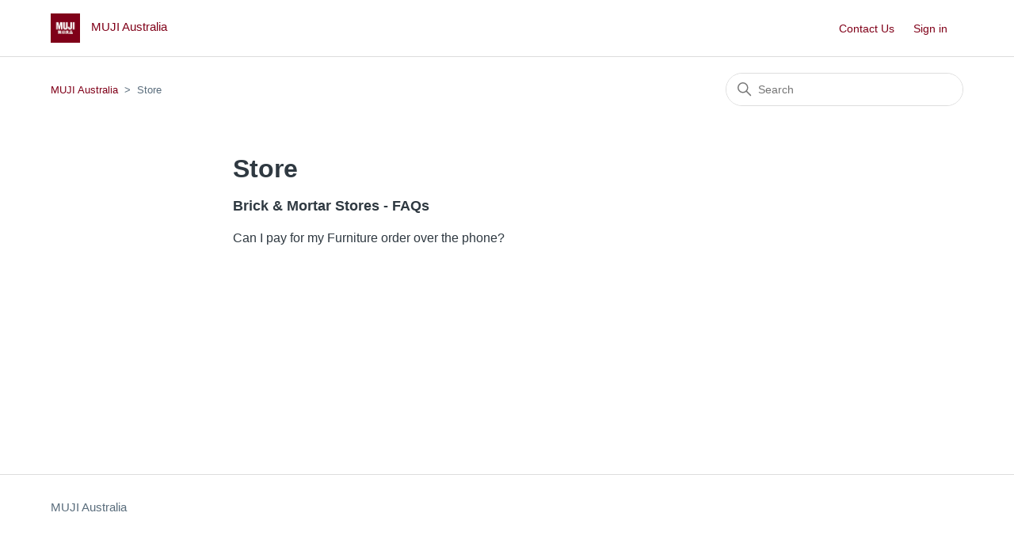

--- FILE ---
content_type: text/html; charset=utf-8
request_url: https://hellomujiaus.zendesk.com/hc/en-au/categories/5959448656655-Brick-Mortar-Store-Information
body_size: 3476
content:
<!DOCTYPE html>
<html dir="ltr" lang="en-AU">
<head>
  <meta charset="utf-8" />
  <!-- v26806 -->


  <title>Store &ndash; MUJI Australia</title>

  

  <link rel="canonical" href="https://hellomujiaus.zendesk.com/hc/en-au/categories/5959448656655-Store">
<link rel="alternate" hreflang="en-au" href="https://hellomujiaus.zendesk.com/hc/en-au/categories/5959448656655-Store">
<link rel="alternate" hreflang="x-default" href="https://hellomujiaus.zendesk.com/hc/en-au/categories/5959448656655-Store">

  <link rel="stylesheet" href="//static.zdassets.com/hc/assets/application-f34d73e002337ab267a13449ad9d7955.css" media="all" id="stylesheet" />
  <link rel="stylesheet" type="text/css" href="/hc/theming_assets/15666296/5945418016143/style.css?digest=9909827142415">

  <link rel="icon" type="image/x-icon" href="/hc/theming_assets/01HZH88HEA8FM4E75B921CK1K1">

    

  <script type="text/javascript">window.zESettings = { 
webWidget: { 
answerBot: {
avatar: { 
url: 'https://i.postimg.cc/dLh46dkz/Logo.png', 
name: { "*" : 'Zendesk' 
} 
}, 
title: { "en-US": "Support" 
} 
} 
} 
};
</script> 
<!-- Start of hellomujiaus Zendesk Widget script -->
<script id="ze-snippet" src="https://static.zdassets.com/ekr/snippet.js?key=564b230a-b82b-47dd-8495-111fb15c48e9"> </script>
<!-- End of hellomujiaus Zendesk Widget script --><meta content="width=device-width, initial-scale=1.0" name="viewport" />
<!-- Make the translated search clear button label available for use in JS -->
<!-- See buildClearSearchButton() in script.js -->
<script type="text/javascript">window.searchClearButtonLabelLocalized = "Clear search";</script>

  
</head>
<body class="">
  
  
  

  <a class="skip-navigation" tabindex="1" href="#main-content">Skip to main content</a>

<header class="header">
  <div class="logo">
    <a title="Home" href="/hc/en-au">
      <img src="/hc/theming_assets/01HZH88HAD29QC9ECXVDAH9VQZ" alt="MUJI Australia Help Centre home page" />
      
        <span aria-hidden="true">MUJI Australia</span>
      
    </a>
  </div>

  <div class="nav-wrapper-desktop">
    <nav class="user-nav" id="user-nav">
      <ul class="user-nav-list">
        <li></li>
        <li><a class="submit-a-request" href="/hc/en-au/requests/new">Contact Us</a></li>
        
          <li>
            <a class="sign-in" rel="nofollow" data-auth-action="signin" title="Opens a dialogue" role="button" href="https://hellomujiaus.zendesk.com/access?brand_id=5945418016143&amp;return_to=https%3A%2F%2Fhellomujiaus.zendesk.com%2Fhc%2Fen-au%2Fcategories%2F5959448656655-Brick-Mortar-Store-Information">
              Sign in
            </a>
          </li>
        
      </ul>
    </nav>
    
  </div>

  <div class="nav-wrapper-mobile">
    <button class="menu-button-mobile" aria-controls="user-nav-mobile" aria-expanded="false" aria-label="Toggle navigation menu">
      
      <svg xmlns="http://www.w3.org/2000/svg" width="16" height="16" focusable="false" viewBox="0 0 16 16" class="icon-menu">
        <path fill="none" stroke="currentColor" stroke-linecap="round" d="M1.5 3.5h13m-13 4h13m-13 4h13"/>
      </svg>
    </button>
    <nav class="menu-list-mobile" id="user-nav-mobile" aria-expanded="false">
      <ul class="menu-list-mobile-items">
        
          <li class="item">
            <a role="menuitem" rel="nofollow" data-auth-action="signin" title="Opens a dialogue" href="https://hellomujiaus.zendesk.com/access?brand_id=5945418016143&amp;return_to=https%3A%2F%2Fhellomujiaus.zendesk.com%2Fhc%2Fen-au%2Fcategories%2F5959448656655-Brick-Mortar-Store-Information">
              Sign in
            </a>
          </li>
          <li class="nav-divider"></li>
        
        <li class="item"></li>
        <li class="item"><a class="submit-a-request" role="menuitem" href="/hc/en-au/requests/new">Submit a request</a></li>
        <li class="nav-divider"></li>
        
        </li>
      </ul>
    </nav>
  </div>

</header>


  <main role="main">
    <script type="text/javascript">window.zESettings = { 
webWidget: { 
answerBot: {
avatar: { 
url: 'https://i.postimg.cc/dLh46dkz/Logo.png', 
name: { "*" : 'Zendesk' 
} 
}, 
title: { "en-US": "Support" 
} 
} 
} 
};
</script> 
<!-- Start of hellomujiaus Zendesk Widget script -->
<script id="ze-snippet" src="https://static.zdassets.com/ekr/snippet.js?key=564b230a-b82b-47dd-8495-111fb15c48e9"> </script>
<!-- End of hellomujiaus Zendesk Widget script --><div class="container-divider"></div>
<div class="container">
  <nav class="sub-nav">
    <ol class="breadcrumbs">
  
    <li title="MUJI Australia">
      
        <a href="/hc/en-au">MUJI Australia</a>
      
    </li>
  
    <li title="Store">
      
        Store
      
    </li>
  
</ol>

    <div class="search-container">
      <svg xmlns="http://www.w3.org/2000/svg" width="12" height="12" focusable="false" viewBox="0 0 12 12" class="search-icon" aria-hidden="true">
        <circle cx="4.5" cy="4.5" r="4" fill="none" stroke="currentColor"/>
        <path stroke="currentColor" stroke-linecap="round" d="M11 11L7.5 7.5"/>
      </svg>
      <form role="search" class="search" data-search="" action="/hc/en-au/search" accept-charset="UTF-8" method="get"><input type="hidden" name="utf8" value="&#x2713;" autocomplete="off" /><input type="hidden" name="category" id="category" value="5959448656655" autocomplete="off" />
<input type="search" name="query" id="query" placeholder="Search" aria-label="Search" /></form>
    </div>
  </nav>

  <div class="category-container">
    <div class="category-content">
      <header class="page-header">
        <h1>Store</h1>
        
      </header>

      <div id="main-content" class="section-tree">
        
          <section class="section">
            <h2 class="section-tree-title">
              <a href="/hc/en-au/sections/7573402447503-Brick-Mortar-Stores-FAQs">Brick &amp; Mortar Stores - FAQs</a>
            </h2>
            
              <ul class="article-list">
                
                  <li class="article-list-item">
                    
                    <a href="/hc/en-au/articles/9712647435151-Can-I-pay-for-my-Furniture-order-over-the-phone" class="article-list-link">Can I pay for my Furniture order over the phone?</a>
                    
                  </li>
                
              </ul>
              
            
          </section>
        
      </div>
    </div>
  </div>
</div>

  </main>

  <footer class="footer">
  <div class="footer-inner">
    <a title="Home" href="/hc/en-au">MUJI Australia</a>

    <div class="footer-language-selector">
      
    </div>
  </div>
</footer>



  <!-- / -->

  
  <script src="//static.zdassets.com/hc/assets/en-au.8f195e5ef6b23f949a8e.js"></script>
  

  <script type="text/javascript">
  /*

    Greetings sourcecode lurker!

    This is for internal Zendesk and legacy usage,
    we don't support or guarantee any of these values
    so please don't build stuff on top of them.

  */

  HelpCenter = {};
  HelpCenter.account = {"subdomain":"hellomujiaus","environment":"production","name":"MUJI Australia"};
  HelpCenter.user = {"identifier":"da39a3ee5e6b4b0d3255bfef95601890afd80709","email":null,"name":"","role":"anonymous","avatar_url":"https://assets.zendesk.com/hc/assets/default_avatar.png","is_admin":false,"organizations":[],"groups":[]};
  HelpCenter.internal = {"asset_url":"//static.zdassets.com/hc/assets/","web_widget_asset_composer_url":"https://static.zdassets.com/ekr/snippet.js","current_session":{"locale":"en-au","csrf_token":null,"shared_csrf_token":null},"usage_tracking":{"event":"category_viewed","data":"[base64]--a0aabe7f7f974cb69a5ea720471627a0cfaa6ebd","url":"https://hellomujiaus.zendesk.com/hc/activity"},"current_record_id":null,"current_record_url":null,"current_record_title":null,"current_text_direction":"ltr","current_brand_id":5945418016143,"current_brand_name":"MUJI Australia","current_brand_url":"https://hellomujiaus.zendesk.com","current_brand_active":true,"current_path":"/hc/en-au/categories/5959448656655-Store","show_autocomplete_breadcrumbs":true,"user_info_changing_enabled":false,"has_user_profiles_enabled":false,"has_end_user_attachments":true,"user_aliases_enabled":false,"has_anonymous_kb_voting":false,"has_multi_language_help_center":true,"show_at_mentions":false,"embeddables_config":{"embeddables_web_widget":false,"embeddables_help_center_auth_enabled":false,"embeddables_connect_ipms":false},"answer_bot_subdomain":"static","gather_plan_state":"subscribed","has_article_verification":false,"has_gather":true,"has_ckeditor":false,"has_community_enabled":false,"has_community_badges":true,"has_community_post_content_tagging":false,"has_gather_content_tags":true,"has_guide_content_tags":true,"has_user_segments":true,"has_answer_bot_web_form_enabled":true,"has_garden_modals":false,"theming_cookie_key":"hc-da39a3ee5e6b4b0d3255bfef95601890afd80709-2-preview","is_preview":false,"has_search_settings_in_plan":true,"theming_api_version":2,"theming_settings":{"brand_color":"rgba(128, 0, 25, 1)","brand_text_color":"#FFFFFF","text_color":"#2F3941","link_color":"rgba(128, 0, 25, 1)","hover_link_color":"rgba(255, 255, 255, 1)","visited_link_color":"rgba(128, 0, 25, 1)","background_color":"#FFFFFF","heading_font":"Helvetica, Arial, sans-serif","text_font":"Helvetica, Arial, sans-serif","logo":"/hc/theming_assets/01HZH88HAD29QC9ECXVDAH9VQZ","show_brand_name":true,"favicon":"/hc/theming_assets/01HZH88HEA8FM4E75B921CK1K1","homepage_background_image":"/hc/theming_assets/01HZH88J7R4XQ79YE8HE7QRG9X","community_background_image":"/hc/theming_assets/01HZH88KVYWSZ3GVQTYSVZC846","community_image":"/hc/theming_assets/01HZH88MV8NHR2TCMJV9TGKFJ7","instant_search":true,"scoped_kb_search":true,"scoped_community_search":true,"show_recent_activity":false,"show_articles_in_section":true,"show_article_author":false,"show_article_comments":true,"show_follow_article":true,"show_recently_viewed_articles":true,"show_related_articles":true,"show_article_sharing":true,"show_follow_section":false,"show_follow_post":true,"show_post_sharing":true,"show_follow_topic":true,"request_list_beta":false},"has_pci_credit_card_custom_field":false,"help_center_restricted":false,"is_assuming_someone_else":false,"flash_messages":[],"user_photo_editing_enabled":true,"user_preferred_locale":"en-au","base_locale":"en-au","login_url":"https://hellomujiaus.zendesk.com/access?brand_id=5945418016143\u0026return_to=https%3A%2F%2Fhellomujiaus.zendesk.com%2Fhc%2Fen-au%2Fcategories%2F5959448656655-Brick-Mortar-Store-Information","has_alternate_templates":false,"has_custom_statuses_enabled":true,"has_hc_generative_answers_setting_enabled":true,"has_generative_search_with_zgpt_enabled":false,"has_suggested_initial_questions_enabled":false,"has_guide_service_catalog":true,"has_service_catalog_search_poc":false,"has_service_catalog_itam":false,"has_csat_reverse_2_scale_in_mobile":false,"has_knowledge_navigation":false,"has_unified_navigation":false,"has_csat_bet365_branding":false,"version":"v26806","dev_mode":false};
</script>

  
  
  <script src="//static.zdassets.com/hc/assets/hc_enduser-ea353f77240bbfb7a78d97814a0a3900.js"></script>
  <script type="text/javascript" src="/hc/theming_assets/15666296/5945418016143/script.js?digest=9909827142415"></script>
  
</body>
</html>